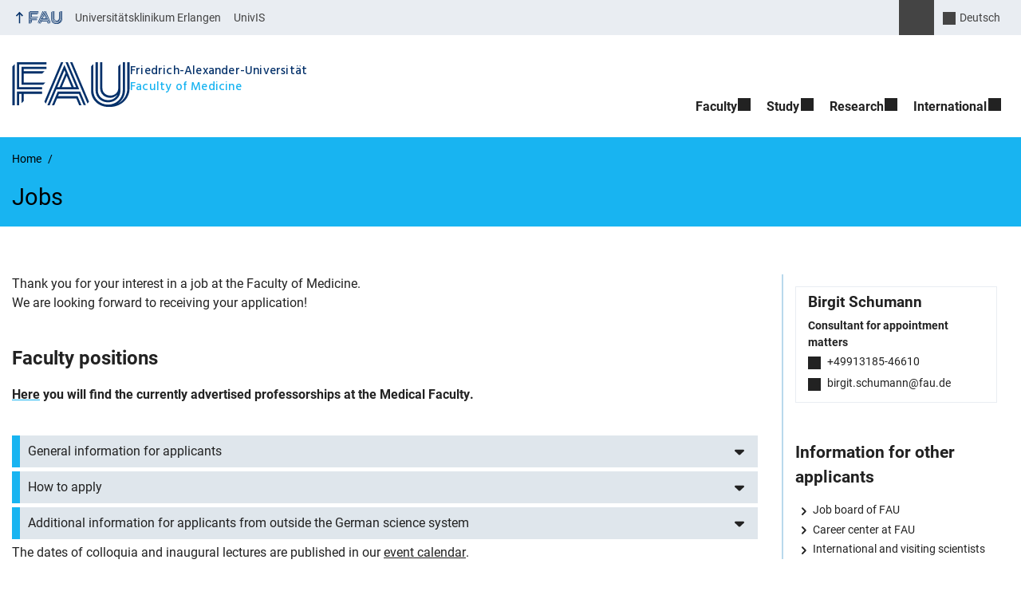

--- FILE ---
content_type: text/html; charset=UTF-8
request_url: https://www.med.fau.eu/jobs-2/
body_size: 16359
content:
<!DOCTYPE html>
<html class="no-js" lang="en-GB">
	<head>
		<meta charset="UTF-8">
		<meta name="viewport" content="width=device-width, initial-scale=1.0">
		<title>Jobs - Faculty of Medicine</title>
			<style>img:is([sizes="auto" i], [sizes^="auto," i]) { contain-intrinsic-size: 3000px 1500px }</style>
			<meta name="google-site-verification" content="q2pENMvmFNNg8A4s7SHEojpVvOihvHD8OXL35N9_3To">
		<link rel="alternate" type="application/rss+xml" title="Faculty of Medicine - RSS 2.0 Feed" href="https://www.med.fau.eu/feed/">
		
		<!-- The SEO Framework by Sybre Waaijer -->
		<meta name="robots" content="max-snippet:-1,max-image-preview:large,max-video-preview:-1" />
		<link rel="canonical" href="https://www.med.fau.eu/jobs-2/" />
		<meta name="description" content="Thank you for your interest in a job at the Faculty of Medicine. We are looking forward to receiving your application! Here you will find the currently…" />
		<meta property="og:type" content="website" />
		<meta property="og:locale" content="en_GB" />
		<meta property="og:site_name" content="Faculty of Medicine" />
		<meta property="og:title" content="Jobs" />
		<meta property="og:description" content="Thank you for your interest in a job at the Faculty of Medicine. We are looking forward to receiving your application! Here you will find the currently advertised professorships at the Medical Faculty." />
		<meta property="og:url" content="https://www.med.fau.eu/jobs-2/" />
		<meta property="og:image" content="https://www.med.fau.eu/files/2022/02/cropped-vorlage-20211203.png" />
		<meta property="og:image:width" content="512" />
		<meta property="og:image:height" content="512" />
		<meta name="twitter:card" content="summary_large_image" />
		<meta name="twitter:title" content="Jobs" />
		<meta name="twitter:description" content="Thank you for your interest in a job at the Faculty of Medicine. We are looking forward to receiving your application! Here you will find the currently advertised professorships at the Medical Faculty." />
		<meta name="twitter:image" content="https://www.med.fau.eu/files/2022/02/cropped-vorlage-20211203.png" />
		<script type="application/ld+json">{"@context":"https://schema.org","@graph":[{"@type":"WebSite","@id":"https://www.med.fau.eu/#/schema/WebSite","url":"https://www.med.fau.eu/","name":"Faculty of Medicine","description":"www.med.fau.eu","inLanguage":"en-GB","potentialAction":{"@type":"SearchAction","target":{"@type":"EntryPoint","urlTemplate":"https://www.med.fau.eu/search/{search_term_string}/"},"query-input":"required name=search_term_string"},"publisher":{"@type":"Organization","@id":"https://www.med.fau.eu/#/schema/Organization","name":"Faculty of Medicine","url":"https://www.med.fau.eu/","logo":{"@type":"ImageObject","url":"https://www.med.fau.eu/files/2022/02/cropped-vorlage-20211203.png","contentUrl":"https://www.med.fau.eu/files/2022/02/cropped-vorlage-20211203.png","width":512,"height":512}}},{"@type":"WebPage","@id":"https://www.med.fau.eu/jobs-2/","url":"https://www.med.fau.eu/jobs-2/","name":"Jobs - Faculty of Medicine","description":"Thank you for your interest in a job at the Faculty of Medicine. We are looking forward to receiving your application! Here you will find the currently…","inLanguage":"en-GB","isPartOf":{"@id":"https://www.med.fau.eu/#/schema/WebSite"},"breadcrumb":{"@type":"BreadcrumbList","@id":"https://www.med.fau.eu/#/schema/BreadcrumbList","itemListElement":[{"@type":"ListItem","position":1,"item":"https://www.med.fau.eu/","name":"Faculty of Medicine"},{"@type":"ListItem","position":2,"name":"Jobs"}]},"potentialAction":{"@type":"ReadAction","target":"https://www.med.fau.eu/jobs-2/"}}]}</script>
		<!-- / The SEO Framework by Sybre Waaijer | 32.22ms meta | 13.96ms boot -->
		
		<link rel="alternate" type="application/rss+xml" title="Faculty of Medicine &raquo; Feed" href="https://www.med.fau.eu/feed/" />
		<link rel='stylesheet' id='wp-block-library-css' href='https://www.med.fau.eu/wp-includes/css/dist/block-library/style.min.css?ver=6.8.3' media='all' />
		<style id='global-styles-inline-css' type='text/css'>
		:root{--wp--preset--aspect-ratio--square: 1;--wp--preset--aspect-ratio--4-3: 4/3;--wp--preset--aspect-ratio--3-4: 3/4;--wp--preset--aspect-ratio--3-2: 3/2;--wp--preset--aspect-ratio--2-3: 2/3;--wp--preset--aspect-ratio--16-9: 16/9;--wp--preset--aspect-ratio--9-16: 9/16;--wp--preset--color--black: var(--color-black, #000);--wp--preset--color--cyan-bluish-gray: #abb8c3;--wp--preset--color--white: #ffffff;--wp--preset--color--pale-pink: #f78da7;--wp--preset--color--vivid-red: #cf2e2e;--wp--preset--color--luminous-vivid-orange: #ff6900;--wp--preset--color--luminous-vivid-amber: #fcb900;--wp--preset--color--light-green-cyan: #7bdcb5;--wp--preset--color--vivid-green-cyan: #00d084;--wp--preset--color--pale-cyan-blue: #8ed1fc;--wp--preset--color--vivid-cyan-blue: #0693e3;--wp--preset--color--vivid-purple: #9b51e0;--wp--preset--color--base: var(--color-Text, #222);--wp--preset--color--contrast: var(--color-white, #fff);--wp--preset--color--primary: var(--color-primary-basis, #04316A);--wp--preset--color--dunkler: var(--color-primary-dunkler, #004A9F);--wp--preset--color--heller: var(--color-primary-ci-hell2, #CED9E7);--wp--preset--color--fau: var(--color-branding-zentral, #04316a);--wp--preset--color--phil: var(--color-branding-phil, #fdb735);--wp--preset--color--rw: var(--color-branding-rw, #c50f3c);--wp--preset--color--med: var(--color-branding-med, #18b4f1);--wp--preset--color--nat: var(--color-branding-nat, #7bb725);--wp--preset--color--tf: var(--color-branding-tf, #8C9FB1);--wp--preset--gradient--vivid-cyan-blue-to-vivid-purple: linear-gradient(135deg,rgba(6,147,227,1) 0%,rgb(155,81,224) 100%);--wp--preset--gradient--light-green-cyan-to-vivid-green-cyan: linear-gradient(135deg,rgb(122,220,180) 0%,rgb(0,208,130) 100%);--wp--preset--gradient--luminous-vivid-amber-to-luminous-vivid-orange: linear-gradient(135deg,rgba(252,185,0,1) 0%,rgba(255,105,0,1) 100%);--wp--preset--gradient--luminous-vivid-orange-to-vivid-red: linear-gradient(135deg,rgba(255,105,0,1) 0%,rgb(207,46,46) 100%);--wp--preset--gradient--very-light-gray-to-cyan-bluish-gray: linear-gradient(135deg,rgb(238,238,238) 0%,rgb(169,184,195) 100%);--wp--preset--gradient--cool-to-warm-spectrum: linear-gradient(135deg,rgb(74,234,220) 0%,rgb(151,120,209) 20%,rgb(207,42,186) 40%,rgb(238,44,130) 60%,rgb(251,105,98) 80%,rgb(254,248,76) 100%);--wp--preset--gradient--blush-light-purple: linear-gradient(135deg,rgb(255,206,236) 0%,rgb(152,150,240) 100%);--wp--preset--gradient--blush-bordeaux: linear-gradient(135deg,rgb(254,205,165) 0%,rgb(254,45,45) 50%,rgb(107,0,62) 100%);--wp--preset--gradient--luminous-dusk: linear-gradient(135deg,rgb(255,203,112) 0%,rgb(199,81,192) 50%,rgb(65,88,208) 100%);--wp--preset--gradient--pale-ocean: linear-gradient(135deg,rgb(255,245,203) 0%,rgb(182,227,212) 50%,rgb(51,167,181) 100%);--wp--preset--gradient--electric-grass: linear-gradient(135deg,rgb(202,248,128) 0%,rgb(113,206,126) 100%);--wp--preset--gradient--midnight: linear-gradient(135deg,rgb(2,3,129) 0%,rgb(40,116,252) 100%);--wp--preset--font-size--small: 13px;--wp--preset--font-size--medium: 20px;--wp--preset--font-size--large: 36px;--wp--preset--font-size--x-large: 42px;--wp--preset--spacing--20: 0.44rem;--wp--preset--spacing--30: 0.67rem;--wp--preset--spacing--40: 1rem;--wp--preset--spacing--50: 1.5rem;--wp--preset--spacing--60: 2.25rem;--wp--preset--spacing--70: 3.38rem;--wp--preset--spacing--80: 5.06rem;--wp--preset--shadow--natural: 6px 6px 9px rgba(0, 0, 0, 0.2);--wp--preset--shadow--deep: 12px 12px 50px rgba(0, 0, 0, 0.4);--wp--preset--shadow--sharp: 6px 6px 0px rgba(0, 0, 0, 0.2);--wp--preset--shadow--outlined: 6px 6px 0px -3px rgba(255, 255, 255, 1), 6px 6px rgba(0, 0, 0, 1);--wp--preset--shadow--crisp: 6px 6px 0px rgba(0, 0, 0, 1);}.wp-block-pullquote{--wp--preset--color--white: var(--color-white, #fff);--wp--preset--color--fau: var(--color-branding-zentral, #04316a);--wp--preset--color--phil: var(--color-branding-phil, #fdb735);--wp--preset--color--phil-dunkler: var(--color-phil-dunkler, #e87722);--wp--preset--color--rw: var(--color-branding-rw, #c50f3c);--wp--preset--color--rw-dunkler: var(--color-rw-dunkler, #971B2F);--wp--preset--color--med: var(--color-branding-med, #18b4f1);--wp--preset--color--med-dunkler: var(--color-med-dunkler, #005287);--wp--preset--color--nat: var(--color-branding-nat, #7bb725);--wp--preset--color--nat-dunkler: var(--color-nat-dunkler, #266141);--wp--preset--color--tf: var(--color-branding-tf, #8C9FB1);--wp--preset--color--tf-dunkler: var(--color-tf-dunkler, #2F586E);--wp--preset--font-size--base: 1rem;--wp--preset--font-size--medium: 1.5rem;--wp--preset--font-size--large: 2rem;--wp--preset--font-size--x-large: 3rem;}p{--wp--preset--color--base: var(--color-Text, #222);--wp--preset--color--contrast: var(--color-white, #fff);}.wp-block-group{--wp--preset--color--base: var(--color-Text,#222);--wp--preset--color--contrast: var(--color-MainBackground,#fff);--wp--preset--color--default: #e9edf2;--wp--preset--color--success: #dff0d8;--wp--preset--color--info: #d9edf7;--wp--preset--color--warning: #fcf8e3;--wp--preset--color--danger: #f2dede;--wp--preset--color--fau: var(--color-branding-zentral, #04316a);--wp--preset--color--phil: var(--color-branding-phil, #fdb735);--wp--preset--color--phil-dunkler: var(--color-phil-dunkler, #e87722);--wp--preset--color--rw: var(--color-branding-rw, #c50f3c);--wp--preset--color--rw-dunkler: var(--color-rw-dunkler, #971B2F);--wp--preset--color--med: var(--color-branding-med, #18b4f1);--wp--preset--color--med-dunkler: var(--color-med-dunkler, #005287);--wp--preset--color--nat: var(--color-branding-nat, #7bb725);--wp--preset--color--nat-dunkler: var(--color-nat-dunkler, #266141);--wp--preset--color--tf: var(--color-branding-tf, #8C9FB1);--wp--preset--color--tf-dunkler: var(--color-tf-dunkler, #2F586E);}.wp-block-column{--wp--preset--color--base: var(--color-Text,#222);--wp--preset--color--contrast: var(--color-MainBackground,#fff);--wp--preset--color--default: #e9edf2;--wp--preset--color--success: #dff0d8;--wp--preset--color--info: #d9edf7;--wp--preset--color--warning: #fcf8e3;--wp--preset--color--danger: #f2dede;--wp--preset--color--fau: var(--color-branding-zentral, #04316a);--wp--preset--color--phil: var(--color-branding-phil, #fdb735);--wp--preset--color--phil-dunkler: var(--color-phil-dunkler, #e87722);--wp--preset--color--rw: var(--color-branding-rw, #c50f3c);--wp--preset--color--rw-dunkler: var(--color-rw-dunkler, #971B2F);--wp--preset--color--med: var(--color-branding-med, #18b4f1);--wp--preset--color--med-dunkler: var(--color-med-dunkler, #005287);--wp--preset--color--nat: var(--color-branding-nat, #7bb725);--wp--preset--color--nat-dunkler: var(--color-nat-dunkler, #266141);--wp--preset--color--tf: var(--color-branding-tf, #8C9FB1);--wp--preset--color--tf-dunkler: var(--color-tf-dunkler, #2F586E);}.wp-block-cover{--wp--preset--color--black: var(--color-black, #000);--wp--preset--color--contrast: var(--color-white, #fff);--wp--preset--color--fau: var(--color-branding-zentral, #04316a);--wp--preset--color--phil: var(--color-branding-phil, #fdb735);--wp--preset--color--phil-dunkler: var(--color-phil-dunkler, #e87722);--wp--preset--color--rw: var(--color-branding-rw, #c50f3c);--wp--preset--color--rw-dunkler: var(--color-rw-dunkler, #971B2F);--wp--preset--color--med: var(--color-branding-med, #18b4f1);--wp--preset--color--med-dunkler: var(--color-med-dunkler, #005287);--wp--preset--color--nat: var(--color-branding-nat, #7bb725);--wp--preset--color--nat-dunkler: var(--color-nat-dunkler, #266141);--wp--preset--color--tf: var(--color-branding-tf, #8C9FB1);--wp--preset--color--tf-dunkler: var(--color-tf-dunkler, #2F586E);}.wp-block-heading{--wp--preset--color--base: var(--color-Text, #222);--wp--preset--color--contrast: var(--color-white, #fff);}:root { --wp--style--global--content-size: 1400px;--wp--style--global--wide-size: 1400px; }:where(body) { margin: 0; }.wp-site-blocks > .alignleft { float: left; margin-right: 2em; }.wp-site-blocks > .alignright { float: right; margin-left: 2em; }.wp-site-blocks > .aligncenter { justify-content: center; margin-left: auto; margin-right: auto; }:where(.is-layout-flex){gap: 0.5em;}:where(.is-layout-grid){gap: 0.5em;}.is-layout-flow > .alignleft{float: left;margin-inline-start: 0;margin-inline-end: 2em;}.is-layout-flow > .alignright{float: right;margin-inline-start: 2em;margin-inline-end: 0;}.is-layout-flow > .aligncenter{margin-left: auto !important;margin-right: auto !important;}.is-layout-constrained > .alignleft{float: left;margin-inline-start: 0;margin-inline-end: 2em;}.is-layout-constrained > .alignright{float: right;margin-inline-start: 2em;margin-inline-end: 0;}.is-layout-constrained > .aligncenter{margin-left: auto !important;margin-right: auto !important;}.is-layout-constrained > :where(:not(.alignleft):not(.alignright):not(.alignfull)){max-width: var(--wp--style--global--content-size);margin-left: auto !important;margin-right: auto !important;}.is-layout-constrained > .alignwide{max-width: var(--wp--style--global--wide-size);}body .is-layout-flex{display: flex;}.is-layout-flex{flex-wrap: wrap;align-items: center;}.is-layout-flex > :is(*, div){margin: 0;}body .is-layout-grid{display: grid;}.is-layout-grid > :is(*, div){margin: 0;}body{padding-top: 0px;padding-right: 0px;padding-bottom: 0px;padding-left: 0px;}a:where(:not(.wp-element-button)){text-decoration: underline;}:root :where(.wp-element-button, .wp-block-button__link){background-color: #32373c;border-width: 0;color: #fff;font-family: inherit;font-size: inherit;line-height: inherit;padding: calc(0.667em + 2px) calc(1.333em + 2px);text-decoration: none;}.has-black-color{color: var(--wp--preset--color--black) !important;}.has-cyan-bluish-gray-color{color: var(--wp--preset--color--cyan-bluish-gray) !important;}.has-white-color{color: var(--wp--preset--color--white) !important;}.has-pale-pink-color{color: var(--wp--preset--color--pale-pink) !important;}.has-vivid-red-color{color: var(--wp--preset--color--vivid-red) !important;}.has-luminous-vivid-orange-color{color: var(--wp--preset--color--luminous-vivid-orange) !important;}.has-luminous-vivid-amber-color{color: var(--wp--preset--color--luminous-vivid-amber) !important;}.has-light-green-cyan-color{color: var(--wp--preset--color--light-green-cyan) !important;}.has-vivid-green-cyan-color{color: var(--wp--preset--color--vivid-green-cyan) !important;}.has-pale-cyan-blue-color{color: var(--wp--preset--color--pale-cyan-blue) !important;}.has-vivid-cyan-blue-color{color: var(--wp--preset--color--vivid-cyan-blue) !important;}.has-vivid-purple-color{color: var(--wp--preset--color--vivid-purple) !important;}.has-base-color{color: var(--wp--preset--color--base) !important;}.has-contrast-color{color: var(--wp--preset--color--contrast) !important;}.has-primary-color{color: var(--wp--preset--color--primary) !important;}.has-dunkler-color{color: var(--wp--preset--color--dunkler) !important;}.has-heller-color{color: var(--wp--preset--color--heller) !important;}.has-fau-color{color: var(--wp--preset--color--fau) !important;}.has-phil-color{color: var(--wp--preset--color--phil) !important;}.has-rw-color{color: var(--wp--preset--color--rw) !important;}.has-med-color{color: var(--wp--preset--color--med) !important;}.has-nat-color{color: var(--wp--preset--color--nat) !important;}.has-tf-color{color: var(--wp--preset--color--tf) !important;}.has-black-background-color{background-color: var(--wp--preset--color--black) !important;}.has-cyan-bluish-gray-background-color{background-color: var(--wp--preset--color--cyan-bluish-gray) !important;}.has-white-background-color{background-color: var(--wp--preset--color--white) !important;}.has-pale-pink-background-color{background-color: var(--wp--preset--color--pale-pink) !important;}.has-vivid-red-background-color{background-color: var(--wp--preset--color--vivid-red) !important;}.has-luminous-vivid-orange-background-color{background-color: var(--wp--preset--color--luminous-vivid-orange) !important;}.has-luminous-vivid-amber-background-color{background-color: var(--wp--preset--color--luminous-vivid-amber) !important;}.has-light-green-cyan-background-color{background-color: var(--wp--preset--color--light-green-cyan) !important;}.has-vivid-green-cyan-background-color{background-color: var(--wp--preset--color--vivid-green-cyan) !important;}.has-pale-cyan-blue-background-color{background-color: var(--wp--preset--color--pale-cyan-blue) !important;}.has-vivid-cyan-blue-background-color{background-color: var(--wp--preset--color--vivid-cyan-blue) !important;}.has-vivid-purple-background-color{background-color: var(--wp--preset--color--vivid-purple) !important;}.has-base-background-color{background-color: var(--wp--preset--color--base) !important;}.has-contrast-background-color{background-color: var(--wp--preset--color--contrast) !important;}.has-primary-background-color{background-color: var(--wp--preset--color--primary) !important;}.has-dunkler-background-color{background-color: var(--wp--preset--color--dunkler) !important;}.has-heller-background-color{background-color: var(--wp--preset--color--heller) !important;}.has-fau-background-color{background-color: var(--wp--preset--color--fau) !important;}.has-phil-background-color{background-color: var(--wp--preset--color--phil) !important;}.has-rw-background-color{background-color: var(--wp--preset--color--rw) !important;}.has-med-background-color{background-color: var(--wp--preset--color--med) !important;}.has-nat-background-color{background-color: var(--wp--preset--color--nat) !important;}.has-tf-background-color{background-color: var(--wp--preset--color--tf) !important;}.has-black-border-color{border-color: var(--wp--preset--color--black) !important;}.has-cyan-bluish-gray-border-color{border-color: var(--wp--preset--color--cyan-bluish-gray) !important;}.has-white-border-color{border-color: var(--wp--preset--color--white) !important;}.has-pale-pink-border-color{border-color: var(--wp--preset--color--pale-pink) !important;}.has-vivid-red-border-color{border-color: var(--wp--preset--color--vivid-red) !important;}.has-luminous-vivid-orange-border-color{border-color: var(--wp--preset--color--luminous-vivid-orange) !important;}.has-luminous-vivid-amber-border-color{border-color: var(--wp--preset--color--luminous-vivid-amber) !important;}.has-light-green-cyan-border-color{border-color: var(--wp--preset--color--light-green-cyan) !important;}.has-vivid-green-cyan-border-color{border-color: var(--wp--preset--color--vivid-green-cyan) !important;}.has-pale-cyan-blue-border-color{border-color: var(--wp--preset--color--pale-cyan-blue) !important;}.has-vivid-cyan-blue-border-color{border-color: var(--wp--preset--color--vivid-cyan-blue) !important;}.has-vivid-purple-border-color{border-color: var(--wp--preset--color--vivid-purple) !important;}.has-base-border-color{border-color: var(--wp--preset--color--base) !important;}.has-contrast-border-color{border-color: var(--wp--preset--color--contrast) !important;}.has-primary-border-color{border-color: var(--wp--preset--color--primary) !important;}.has-dunkler-border-color{border-color: var(--wp--preset--color--dunkler) !important;}.has-heller-border-color{border-color: var(--wp--preset--color--heller) !important;}.has-fau-border-color{border-color: var(--wp--preset--color--fau) !important;}.has-phil-border-color{border-color: var(--wp--preset--color--phil) !important;}.has-rw-border-color{border-color: var(--wp--preset--color--rw) !important;}.has-med-border-color{border-color: var(--wp--preset--color--med) !important;}.has-nat-border-color{border-color: var(--wp--preset--color--nat) !important;}.has-tf-border-color{border-color: var(--wp--preset--color--tf) !important;}.has-vivid-cyan-blue-to-vivid-purple-gradient-background{background: var(--wp--preset--gradient--vivid-cyan-blue-to-vivid-purple) !important;}.has-light-green-cyan-to-vivid-green-cyan-gradient-background{background: var(--wp--preset--gradient--light-green-cyan-to-vivid-green-cyan) !important;}.has-luminous-vivid-amber-to-luminous-vivid-orange-gradient-background{background: var(--wp--preset--gradient--luminous-vivid-amber-to-luminous-vivid-orange) !important;}.has-luminous-vivid-orange-to-vivid-red-gradient-background{background: var(--wp--preset--gradient--luminous-vivid-orange-to-vivid-red) !important;}.has-very-light-gray-to-cyan-bluish-gray-gradient-background{background: var(--wp--preset--gradient--very-light-gray-to-cyan-bluish-gray) !important;}.has-cool-to-warm-spectrum-gradient-background{background: var(--wp--preset--gradient--cool-to-warm-spectrum) !important;}.has-blush-light-purple-gradient-background{background: var(--wp--preset--gradient--blush-light-purple) !important;}.has-blush-bordeaux-gradient-background{background: var(--wp--preset--gradient--blush-bordeaux) !important;}.has-luminous-dusk-gradient-background{background: var(--wp--preset--gradient--luminous-dusk) !important;}.has-pale-ocean-gradient-background{background: var(--wp--preset--gradient--pale-ocean) !important;}.has-electric-grass-gradient-background{background: var(--wp--preset--gradient--electric-grass) !important;}.has-midnight-gradient-background{background: var(--wp--preset--gradient--midnight) !important;}.has-small-font-size{font-size: var(--wp--preset--font-size--small) !important;}.has-medium-font-size{font-size: var(--wp--preset--font-size--medium) !important;}.has-large-font-size{font-size: var(--wp--preset--font-size--large) !important;}.has-x-large-font-size{font-size: var(--wp--preset--font-size--x-large) !important;}.wp-block-pullquote.has-white-color{color: var(--wp--preset--color--white) !important;}.wp-block-pullquote.has-fau-color{color: var(--wp--preset--color--fau) !important;}.wp-block-pullquote.has-phil-color{color: var(--wp--preset--color--phil) !important;}.wp-block-pullquote.has-phil-dunkler-color{color: var(--wp--preset--color--phil-dunkler) !important;}.wp-block-pullquote.has-rw-color{color: var(--wp--preset--color--rw) !important;}.wp-block-pullquote.has-rw-dunkler-color{color: var(--wp--preset--color--rw-dunkler) !important;}.wp-block-pullquote.has-med-color{color: var(--wp--preset--color--med) !important;}.wp-block-pullquote.has-med-dunkler-color{color: var(--wp--preset--color--med-dunkler) !important;}.wp-block-pullquote.has-nat-color{color: var(--wp--preset--color--nat) !important;}.wp-block-pullquote.has-nat-dunkler-color{color: var(--wp--preset--color--nat-dunkler) !important;}.wp-block-pullquote.has-tf-color{color: var(--wp--preset--color--tf) !important;}.wp-block-pullquote.has-tf-dunkler-color{color: var(--wp--preset--color--tf-dunkler) !important;}.wp-block-pullquote.has-white-background-color{background-color: var(--wp--preset--color--white) !important;}.wp-block-pullquote.has-fau-background-color{background-color: var(--wp--preset--color--fau) !important;}.wp-block-pullquote.has-phil-background-color{background-color: var(--wp--preset--color--phil) !important;}.wp-block-pullquote.has-phil-dunkler-background-color{background-color: var(--wp--preset--color--phil-dunkler) !important;}.wp-block-pullquote.has-rw-background-color{background-color: var(--wp--preset--color--rw) !important;}.wp-block-pullquote.has-rw-dunkler-background-color{background-color: var(--wp--preset--color--rw-dunkler) !important;}.wp-block-pullquote.has-med-background-color{background-color: var(--wp--preset--color--med) !important;}.wp-block-pullquote.has-med-dunkler-background-color{background-color: var(--wp--preset--color--med-dunkler) !important;}.wp-block-pullquote.has-nat-background-color{background-color: var(--wp--preset--color--nat) !important;}.wp-block-pullquote.has-nat-dunkler-background-color{background-color: var(--wp--preset--color--nat-dunkler) !important;}.wp-block-pullquote.has-tf-background-color{background-color: var(--wp--preset--color--tf) !important;}.wp-block-pullquote.has-tf-dunkler-background-color{background-color: var(--wp--preset--color--tf-dunkler) !important;}.wp-block-pullquote.has-white-border-color{border-color: var(--wp--preset--color--white) !important;}.wp-block-pullquote.has-fau-border-color{border-color: var(--wp--preset--color--fau) !important;}.wp-block-pullquote.has-phil-border-color{border-color: var(--wp--preset--color--phil) !important;}.wp-block-pullquote.has-phil-dunkler-border-color{border-color: var(--wp--preset--color--phil-dunkler) !important;}.wp-block-pullquote.has-rw-border-color{border-color: var(--wp--preset--color--rw) !important;}.wp-block-pullquote.has-rw-dunkler-border-color{border-color: var(--wp--preset--color--rw-dunkler) !important;}.wp-block-pullquote.has-med-border-color{border-color: var(--wp--preset--color--med) !important;}.wp-block-pullquote.has-med-dunkler-border-color{border-color: var(--wp--preset--color--med-dunkler) !important;}.wp-block-pullquote.has-nat-border-color{border-color: var(--wp--preset--color--nat) !important;}.wp-block-pullquote.has-nat-dunkler-border-color{border-color: var(--wp--preset--color--nat-dunkler) !important;}.wp-block-pullquote.has-tf-border-color{border-color: var(--wp--preset--color--tf) !important;}.wp-block-pullquote.has-tf-dunkler-border-color{border-color: var(--wp--preset--color--tf-dunkler) !important;}.wp-block-pullquote.has-base-font-size{font-size: var(--wp--preset--font-size--base) !important;}.wp-block-pullquote.has-medium-font-size{font-size: var(--wp--preset--font-size--medium) !important;}.wp-block-pullquote.has-large-font-size{font-size: var(--wp--preset--font-size--large) !important;}.wp-block-pullquote.has-x-large-font-size{font-size: var(--wp--preset--font-size--x-large) !important;}p.has-base-color{color: var(--wp--preset--color--base) !important;}p.has-contrast-color{color: var(--wp--preset--color--contrast) !important;}p.has-base-background-color{background-color: var(--wp--preset--color--base) !important;}p.has-contrast-background-color{background-color: var(--wp--preset--color--contrast) !important;}p.has-base-border-color{border-color: var(--wp--preset--color--base) !important;}p.has-contrast-border-color{border-color: var(--wp--preset--color--contrast) !important;}.wp-block-group.has-base-color{color: var(--wp--preset--color--base) !important;}.wp-block-group.has-contrast-color{color: var(--wp--preset--color--contrast) !important;}.wp-block-group.has-default-color{color: var(--wp--preset--color--default) !important;}.wp-block-group.has-success-color{color: var(--wp--preset--color--success) !important;}.wp-block-group.has-info-color{color: var(--wp--preset--color--info) !important;}.wp-block-group.has-warning-color{color: var(--wp--preset--color--warning) !important;}.wp-block-group.has-danger-color{color: var(--wp--preset--color--danger) !important;}.wp-block-group.has-fau-color{color: var(--wp--preset--color--fau) !important;}.wp-block-group.has-phil-color{color: var(--wp--preset--color--phil) !important;}.wp-block-group.has-phil-dunkler-color{color: var(--wp--preset--color--phil-dunkler) !important;}.wp-block-group.has-rw-color{color: var(--wp--preset--color--rw) !important;}.wp-block-group.has-rw-dunkler-color{color: var(--wp--preset--color--rw-dunkler) !important;}.wp-block-group.has-med-color{color: var(--wp--preset--color--med) !important;}.wp-block-group.has-med-dunkler-color{color: var(--wp--preset--color--med-dunkler) !important;}.wp-block-group.has-nat-color{color: var(--wp--preset--color--nat) !important;}.wp-block-group.has-nat-dunkler-color{color: var(--wp--preset--color--nat-dunkler) !important;}.wp-block-group.has-tf-color{color: var(--wp--preset--color--tf) !important;}.wp-block-group.has-tf-dunkler-color{color: var(--wp--preset--color--tf-dunkler) !important;}.wp-block-group.has-base-background-color{background-color: var(--wp--preset--color--base) !important;}.wp-block-group.has-contrast-background-color{background-color: var(--wp--preset--color--contrast) !important;}.wp-block-group.has-default-background-color{background-color: var(--wp--preset--color--default) !important;}.wp-block-group.has-success-background-color{background-color: var(--wp--preset--color--success) !important;}.wp-block-group.has-info-background-color{background-color: var(--wp--preset--color--info) !important;}.wp-block-group.has-warning-background-color{background-color: var(--wp--preset--color--warning) !important;}.wp-block-group.has-danger-background-color{background-color: var(--wp--preset--color--danger) !important;}.wp-block-group.has-fau-background-color{background-color: var(--wp--preset--color--fau) !important;}.wp-block-group.has-phil-background-color{background-color: var(--wp--preset--color--phil) !important;}.wp-block-group.has-phil-dunkler-background-color{background-color: var(--wp--preset--color--phil-dunkler) !important;}.wp-block-group.has-rw-background-color{background-color: var(--wp--preset--color--rw) !important;}.wp-block-group.has-rw-dunkler-background-color{background-color: var(--wp--preset--color--rw-dunkler) !important;}.wp-block-group.has-med-background-color{background-color: var(--wp--preset--color--med) !important;}.wp-block-group.has-med-dunkler-background-color{background-color: var(--wp--preset--color--med-dunkler) !important;}.wp-block-group.has-nat-background-color{background-color: var(--wp--preset--color--nat) !important;}.wp-block-group.has-nat-dunkler-background-color{background-color: var(--wp--preset--color--nat-dunkler) !important;}.wp-block-group.has-tf-background-color{background-color: var(--wp--preset--color--tf) !important;}.wp-block-group.has-tf-dunkler-background-color{background-color: var(--wp--preset--color--tf-dunkler) !important;}.wp-block-group.has-base-border-color{border-color: var(--wp--preset--color--base) !important;}.wp-block-group.has-contrast-border-color{border-color: var(--wp--preset--color--contrast) !important;}.wp-block-group.has-default-border-color{border-color: var(--wp--preset--color--default) !important;}.wp-block-group.has-success-border-color{border-color: var(--wp--preset--color--success) !important;}.wp-block-group.has-info-border-color{border-color: var(--wp--preset--color--info) !important;}.wp-block-group.has-warning-border-color{border-color: var(--wp--preset--color--warning) !important;}.wp-block-group.has-danger-border-color{border-color: var(--wp--preset--color--danger) !important;}.wp-block-group.has-fau-border-color{border-color: var(--wp--preset--color--fau) !important;}.wp-block-group.has-phil-border-color{border-color: var(--wp--preset--color--phil) !important;}.wp-block-group.has-phil-dunkler-border-color{border-color: var(--wp--preset--color--phil-dunkler) !important;}.wp-block-group.has-rw-border-color{border-color: var(--wp--preset--color--rw) !important;}.wp-block-group.has-rw-dunkler-border-color{border-color: var(--wp--preset--color--rw-dunkler) !important;}.wp-block-group.has-med-border-color{border-color: var(--wp--preset--color--med) !important;}.wp-block-group.has-med-dunkler-border-color{border-color: var(--wp--preset--color--med-dunkler) !important;}.wp-block-group.has-nat-border-color{border-color: var(--wp--preset--color--nat) !important;}.wp-block-group.has-nat-dunkler-border-color{border-color: var(--wp--preset--color--nat-dunkler) !important;}.wp-block-group.has-tf-border-color{border-color: var(--wp--preset--color--tf) !important;}.wp-block-group.has-tf-dunkler-border-color{border-color: var(--wp--preset--color--tf-dunkler) !important;}.wp-block-column.has-base-color{color: var(--wp--preset--color--base) !important;}.wp-block-column.has-contrast-color{color: var(--wp--preset--color--contrast) !important;}.wp-block-column.has-default-color{color: var(--wp--preset--color--default) !important;}.wp-block-column.has-success-color{color: var(--wp--preset--color--success) !important;}.wp-block-column.has-info-color{color: var(--wp--preset--color--info) !important;}.wp-block-column.has-warning-color{color: var(--wp--preset--color--warning) !important;}.wp-block-column.has-danger-color{color: var(--wp--preset--color--danger) !important;}.wp-block-column.has-fau-color{color: var(--wp--preset--color--fau) !important;}.wp-block-column.has-phil-color{color: var(--wp--preset--color--phil) !important;}.wp-block-column.has-phil-dunkler-color{color: var(--wp--preset--color--phil-dunkler) !important;}.wp-block-column.has-rw-color{color: var(--wp--preset--color--rw) !important;}.wp-block-column.has-rw-dunkler-color{color: var(--wp--preset--color--rw-dunkler) !important;}.wp-block-column.has-med-color{color: var(--wp--preset--color--med) !important;}.wp-block-column.has-med-dunkler-color{color: var(--wp--preset--color--med-dunkler) !important;}.wp-block-column.has-nat-color{color: var(--wp--preset--color--nat) !important;}.wp-block-column.has-nat-dunkler-color{color: var(--wp--preset--color--nat-dunkler) !important;}.wp-block-column.has-tf-color{color: var(--wp--preset--color--tf) !important;}.wp-block-column.has-tf-dunkler-color{color: var(--wp--preset--color--tf-dunkler) !important;}.wp-block-column.has-base-background-color{background-color: var(--wp--preset--color--base) !important;}.wp-block-column.has-contrast-background-color{background-color: var(--wp--preset--color--contrast) !important;}.wp-block-column.has-default-background-color{background-color: var(--wp--preset--color--default) !important;}.wp-block-column.has-success-background-color{background-color: var(--wp--preset--color--success) !important;}.wp-block-column.has-info-background-color{background-color: var(--wp--preset--color--info) !important;}.wp-block-column.has-warning-background-color{background-color: var(--wp--preset--color--warning) !important;}.wp-block-column.has-danger-background-color{background-color: var(--wp--preset--color--danger) !important;}.wp-block-column.has-fau-background-color{background-color: var(--wp--preset--color--fau) !important;}.wp-block-column.has-phil-background-color{background-color: var(--wp--preset--color--phil) !important;}.wp-block-column.has-phil-dunkler-background-color{background-color: var(--wp--preset--color--phil-dunkler) !important;}.wp-block-column.has-rw-background-color{background-color: var(--wp--preset--color--rw) !important;}.wp-block-column.has-rw-dunkler-background-color{background-color: var(--wp--preset--color--rw-dunkler) !important;}.wp-block-column.has-med-background-color{background-color: var(--wp--preset--color--med) !important;}.wp-block-column.has-med-dunkler-background-color{background-color: var(--wp--preset--color--med-dunkler) !important;}.wp-block-column.has-nat-background-color{background-color: var(--wp--preset--color--nat) !important;}.wp-block-column.has-nat-dunkler-background-color{background-color: var(--wp--preset--color--nat-dunkler) !important;}.wp-block-column.has-tf-background-color{background-color: var(--wp--preset--color--tf) !important;}.wp-block-column.has-tf-dunkler-background-color{background-color: var(--wp--preset--color--tf-dunkler) !important;}.wp-block-column.has-base-border-color{border-color: var(--wp--preset--color--base) !important;}.wp-block-column.has-contrast-border-color{border-color: var(--wp--preset--color--contrast) !important;}.wp-block-column.has-default-border-color{border-color: var(--wp--preset--color--default) !important;}.wp-block-column.has-success-border-color{border-color: var(--wp--preset--color--success) !important;}.wp-block-column.has-info-border-color{border-color: var(--wp--preset--color--info) !important;}.wp-block-column.has-warning-border-color{border-color: var(--wp--preset--color--warning) !important;}.wp-block-column.has-danger-border-color{border-color: var(--wp--preset--color--danger) !important;}.wp-block-column.has-fau-border-color{border-color: var(--wp--preset--color--fau) !important;}.wp-block-column.has-phil-border-color{border-color: var(--wp--preset--color--phil) !important;}.wp-block-column.has-phil-dunkler-border-color{border-color: var(--wp--preset--color--phil-dunkler) !important;}.wp-block-column.has-rw-border-color{border-color: var(--wp--preset--color--rw) !important;}.wp-block-column.has-rw-dunkler-border-color{border-color: var(--wp--preset--color--rw-dunkler) !important;}.wp-block-column.has-med-border-color{border-color: var(--wp--preset--color--med) !important;}.wp-block-column.has-med-dunkler-border-color{border-color: var(--wp--preset--color--med-dunkler) !important;}.wp-block-column.has-nat-border-color{border-color: var(--wp--preset--color--nat) !important;}.wp-block-column.has-nat-dunkler-border-color{border-color: var(--wp--preset--color--nat-dunkler) !important;}.wp-block-column.has-tf-border-color{border-color: var(--wp--preset--color--tf) !important;}.wp-block-column.has-tf-dunkler-border-color{border-color: var(--wp--preset--color--tf-dunkler) !important;}.wp-block-cover.has-black-color{color: var(--wp--preset--color--black) !important;}.wp-block-cover.has-contrast-color{color: var(--wp--preset--color--contrast) !important;}.wp-block-cover.has-fau-color{color: var(--wp--preset--color--fau) !important;}.wp-block-cover.has-phil-color{color: var(--wp--preset--color--phil) !important;}.wp-block-cover.has-phil-dunkler-color{color: var(--wp--preset--color--phil-dunkler) !important;}.wp-block-cover.has-rw-color{color: var(--wp--preset--color--rw) !important;}.wp-block-cover.has-rw-dunkler-color{color: var(--wp--preset--color--rw-dunkler) !important;}.wp-block-cover.has-med-color{color: var(--wp--preset--color--med) !important;}.wp-block-cover.has-med-dunkler-color{color: var(--wp--preset--color--med-dunkler) !important;}.wp-block-cover.has-nat-color{color: var(--wp--preset--color--nat) !important;}.wp-block-cover.has-nat-dunkler-color{color: var(--wp--preset--color--nat-dunkler) !important;}.wp-block-cover.has-tf-color{color: var(--wp--preset--color--tf) !important;}.wp-block-cover.has-tf-dunkler-color{color: var(--wp--preset--color--tf-dunkler) !important;}.wp-block-cover.has-black-background-color{background-color: var(--wp--preset--color--black) !important;}.wp-block-cover.has-contrast-background-color{background-color: var(--wp--preset--color--contrast) !important;}.wp-block-cover.has-fau-background-color{background-color: var(--wp--preset--color--fau) !important;}.wp-block-cover.has-phil-background-color{background-color: var(--wp--preset--color--phil) !important;}.wp-block-cover.has-phil-dunkler-background-color{background-color: var(--wp--preset--color--phil-dunkler) !important;}.wp-block-cover.has-rw-background-color{background-color: var(--wp--preset--color--rw) !important;}.wp-block-cover.has-rw-dunkler-background-color{background-color: var(--wp--preset--color--rw-dunkler) !important;}.wp-block-cover.has-med-background-color{background-color: var(--wp--preset--color--med) !important;}.wp-block-cover.has-med-dunkler-background-color{background-color: var(--wp--preset--color--med-dunkler) !important;}.wp-block-cover.has-nat-background-color{background-color: var(--wp--preset--color--nat) !important;}.wp-block-cover.has-nat-dunkler-background-color{background-color: var(--wp--preset--color--nat-dunkler) !important;}.wp-block-cover.has-tf-background-color{background-color: var(--wp--preset--color--tf) !important;}.wp-block-cover.has-tf-dunkler-background-color{background-color: var(--wp--preset--color--tf-dunkler) !important;}.wp-block-cover.has-black-border-color{border-color: var(--wp--preset--color--black) !important;}.wp-block-cover.has-contrast-border-color{border-color: var(--wp--preset--color--contrast) !important;}.wp-block-cover.has-fau-border-color{border-color: var(--wp--preset--color--fau) !important;}.wp-block-cover.has-phil-border-color{border-color: var(--wp--preset--color--phil) !important;}.wp-block-cover.has-phil-dunkler-border-color{border-color: var(--wp--preset--color--phil-dunkler) !important;}.wp-block-cover.has-rw-border-color{border-color: var(--wp--preset--color--rw) !important;}.wp-block-cover.has-rw-dunkler-border-color{border-color: var(--wp--preset--color--rw-dunkler) !important;}.wp-block-cover.has-med-border-color{border-color: var(--wp--preset--color--med) !important;}.wp-block-cover.has-med-dunkler-border-color{border-color: var(--wp--preset--color--med-dunkler) !important;}.wp-block-cover.has-nat-border-color{border-color: var(--wp--preset--color--nat) !important;}.wp-block-cover.has-nat-dunkler-border-color{border-color: var(--wp--preset--color--nat-dunkler) !important;}.wp-block-cover.has-tf-border-color{border-color: var(--wp--preset--color--tf) !important;}.wp-block-cover.has-tf-dunkler-border-color{border-color: var(--wp--preset--color--tf-dunkler) !important;}.wp-block-heading.has-base-color{color: var(--wp--preset--color--base) !important;}.wp-block-heading.has-contrast-color{color: var(--wp--preset--color--contrast) !important;}.wp-block-heading.has-base-background-color{background-color: var(--wp--preset--color--base) !important;}.wp-block-heading.has-contrast-background-color{background-color: var(--wp--preset--color--contrast) !important;}.wp-block-heading.has-base-border-color{border-color: var(--wp--preset--color--base) !important;}.wp-block-heading.has-contrast-border-color{border-color: var(--wp--preset--color--contrast) !important;}
		:where(.wp-block-post-template.is-layout-flex){gap: 1.25em;}:where(.wp-block-post-template.is-layout-grid){gap: 1.25em;}
		:where(.wp-block-columns.is-layout-flex){gap: 2em;}:where(.wp-block-columns.is-layout-grid){gap: 2em;}
		:root :where(.wp-block-pullquote){font-size: 1.5em;line-height: 1.6;}
		</style>
		<link rel='stylesheet' id='rrze-univis-css' href='https://www.med.fau.eu/wp-content/plugins/rrze-univis/css/rrze-univis.css?ver=6.8.3' media='all' />
		<link rel='stylesheet' id='fau-style-css' href='https://www.med.fau.eu/wp-content/themes/FAU-Medfak/style.css?ver=2.6.36' media='all' />
		<link rel='stylesheet' id='fau-style-print-css' href='https://www.med.fau.eu/wp-content/themes/FAU-Medfak/print.css?ver=2.6.36' media='print' />
		<link rel='stylesheet' id='rrze-legal-cookie-css' href='https://www.med.fau.eu/wp-content/plugins/rrze-legal/build/banner.css?ver=2.8.9' media='all' />
		<script src="https://www.med.fau.eu/wp-includes/js/jquery/jquery.min.js?ver=3.7.1" id="jquery-core-js"></script>
		<script src="https://www.med.fau.eu/wp-includes/js/jquery/jquery-migrate.min.js?ver=3.4.1" id="jquery-migrate-js"></script>
		<script type="text/javascript" id="rrze-unvis-ajax-frontend-js-extra">
		/* <![CDATA[ */
		var univis_frontend_ajax = {"ajax_frontend_url":"https:\/\/www.med.fau.eu\/wp-admin\/admin-ajax.php","ics_nonce":"140069fa76"};
		/* ]]> */
		</script>
		<script src="https://www.med.fau.eu/wp-content/plugins/rrze-univis/src/js/rrze-univis-frontend.js" id="rrze-unvis-ajax-frontend-js"></script>
		<script type="text/javascript" id="rrze-siteimprove-analytics-js-extra">
		/* <![CDATA[ */
		var siteanalyze = {"code":"38998"};
		/* ]]> */
		</script>
		<script data-rrzelegal-script-blocker-js-handle="rrze-siteimprove-analytics" data-rrzelegal-script-blocker-id="siteimprove_analytics" data-rrzelegal-script-blocker-src="https://www.med.fau.eu/wp-content/plugins/rrze-siteimprove/build/analytics.js?ver=a83496a8c1187ba80c9e" id="rrze-siteimprove-analytics-js"></script>
		        <style type="text/css">
		            #wpadminbar #wp-admin-bar-wp-logo>.ab-item .ab-icon:before,
		            #wpadminbar .quicklinks li .blavatar:before {
		                content: "\f319";
		                top: 2px;
		            }
		        </style>
		<meta name="pageID" content="6625">
		<link rel="dns-prefetch" href="http://www.med.fau.eu" crossorigin>
		<link rel="dns-prefetch" href="https://fau.eu" crossorigin>
		<link rel="dns-prefetch" href="https://med.fau.eu" crossorigin>
		<link rel="icon" href="https://www.med.fau.eu/files/2022/02/cropped-vorlage-20211203-32x32.png" sizes="32x32" />
		<link rel="icon" href="https://www.med.fau.eu/files/2022/02/cropped-vorlage-20211203-192x192.png" sizes="192x192" />
		<link rel="apple-touch-icon" href="https://www.med.fau.eu/files/2022/02/cropped-vorlage-20211203-180x180.png" />
		<meta name="msapplication-TileImage" content="https://www.med.fau.eu/files/2022/02/cropped-vorlage-20211203-270x270.png" />
		<link rel="icon" href="https://www.med.fau.eu/files/2022/02/cropped-vorlage-20211203-150x150.png" sizes="64x64" />
		<link rel="icon" href="https://www.med.fau.eu/files/2022/02/cropped-vorlage-20211203-150x150.png" sizes="120x120" />
	</head>
	<body id="top" class="wp-singular page-template-default page page-id-6625 wp-theme-FAU-Medfak active-meta-widget page-sidebar with-sidebar faculty-med fau-theme fauorg-fakultaet fauorg-unterorg nologo slider-autoplay slider-fade blogroll-image-3-2 mainnav-forceclick mainnav-plainview blockeditor-enabled">		<div id="pagewrapper">
			<div id="headerwrapper">
				<nav id="skiplinks" aria-label="Jump links">
					<ul class="jumplinks">
						<li><a href="#maintop" tabindex="0">Skip navigation</a></li>
						<li><a href="#nav" tabindex="0">Skip to navigation</a></li>
						<li><a href="#footer" tabindex="0">Skip to the bottom</a></li>
					</ul>
				</nav>
				<div id="meta">
                    <div class="header-container">
                        <div class="header-row" id="meta-menu">
                            <div class="meta-links-container">
                                <a href="#meta-menu" class="meta-links-trigger meta-links-trigger-open">
                                    <span class="meta-links-trigger-text">Simulate organization breadcrumb open</span>
                                    <span class="meta-links-trigger-icon meta-links-trigger-icon-fau">
                                        <svg height="58" width="153" aria-labelledby="website-title" aria-hidden="true" role="img"><use xlink:href="#fau-logo-2021" class="faubaselogo"/></svg>                                    </span>
                                </a>
                                <a href="#top" class="meta-links-trigger meta-links-trigger-close">
                                    <span class="meta-links-trigger-text">Simulate organization breadcrumb close</span>
                                    <span class="meta-links-trigger-icon"></span>
                                </a>
                            </div>
                            <div class="meta-logo">
                                <div class="branding" itemscope itemtype="http://schema.org/Organization">
                                    <a itemprop="url" rel="home" class="generated" href="/"><span class="textlogo"><span class="baselogo"><svg height="58" width="153" aria-labelledby="website-title-meta" aria-hidden="true" role="img"><use xlink:href="#fau-logo-2021" class="faubaselogo"/></svg></span><span class="text"><span class="fau-title" aria-hidden="true">Friedrich-Alexander-Universität</span> <span id="website-title-meta" class="visible-title med" itemprop="name">Faculty of Medicine</span></span></span></a>                                </div>
                            </div>
                        </div>
                        <nav class="meta-links"
                             aria-label="Navigation: More offers">
                            <ul class="orgalist"><li class="fauhome"><a href="https://www.fau.eu"><svg height="16" width="42" aria-labelledby="fau-logo-2021-title-3 fau-logo-2021-desc-3" role="img"><title id="fau-logo-2021-title-3">FAU</title><desc id="fau-logo-2021-desc-3">To the central FAU website</desc><use xlink:href="#fau-logo-2021" class="fau"/></svg></a></li>
</ul>
    <div class="meta-search">
    <div itemscope itemtype="https://schema.org/WebSite">
        <meta itemprop="url" content="/">
        <form itemprop="potentialAction" itemscope itemtype="https://schema.org/SearchAction" id="search-header" role="search" aria-label="Search website" method="get" class="searchform" action="/">
            <label for="headsearchinput">Please enter the search term for searching into the documents of this website:</label>
            <meta itemprop="target" content="/?s={s}">
            <input itemprop="query-input" id="headsearchinput" type="text" value="" name="s" placeholder="Search term" required>
            <input type="hidden" name="post_type[]" value="page"><input type="hidden" name="post_type[]" value="post">            <div class="search-initiate-button"><span class="screen-reader-text">Suche öffnen</span></div>
            <input type="submit" enterkeyhint="search" value="Find">
        </form>
    </div>
</div>

<div class="meta-widget rrze-multilang-widget"><div class="rrze-multilang">
<nav aria-label="Language Switcher">
<ul><li class="de-DE-formal de" lang="de"><a rel="alternate" hreflang="de-DE-formal" href="https://www.med.fau.de/berufungen-an-der-medizinischen-fakultaet/">Deutsch</a></li></ul>
</nav>
</div>
</div><ul class="meta-nav menu"><li><a data-wpel-link="internal" href="http://www.uk-erlangen.de">Universitätsklinikum Erlangen</a></li><li><a data-wpel-link="internal" href="http://univis.fau.de/">UnivIS</a></li></ul>
                        </nav>
                    </div>
                </div>
                
                    <header id="header">
                    <div class="header-container">
                        <div class="header-row">
                            <div class="branding" id="logo" itemscope itemtype="http://schema.org/Organization">

                                <a itemprop="url" rel="home" class="generated" href="/"><span class="textlogo"><span class="baselogo"><svg height="58" width="153" aria-labelledby="website-title" aria-hidden="true" role="img"><use xlink:href="#fau-logo-2021" class="faubaselogo"/></svg></span><span class="text"><span class="fau-title" aria-hidden="true">Friedrich-Alexander-Universität</span> <span id="website-title" class="visible-title med" itemprop="name">Faculty of Medicine</span></span></span></a>
                            </div>
                                                        <nav class="header-menu" id="nav" aria-label="Main navigation">
                                <a href="#nav" id="mainnav-toggle"><span>Navigation</span></a>
                                <a href="#top" id="mainnav-toggle-close"><span>Navigation close</span></a>
                                <div id="nav-wrapper">
                                <ul class="nav"><li class="level1 has-sub"><a href="https://www.med.fau.eu/faculty/" class=" menu-item has-sub">Faculty</a><div class="nav-flyout"><div class="container"><div class="row"><div class="flyout-entries-full column-count-1"><ul class="sub-menu level2"><li class="has-sub"><a href="https://www.med.fau.eu/faculty/institutes-departments/" class=" menu-item has-sub">Institutes and Departments</a><ul class="sub-menu level3"><li><a href="https://www.med.fau.eu/faculty/institutes-departments/medical-campus-of-upper-franconia-mco/" class=" menu-item">Medical Campus of Upper Franconia (MCO)</a></li></ul></li><li><a href="https://www.med.fau.eu/faculty/119-2/" class=" menu-item">Faculty Board of Directors</a></li><li><a href="https://www.med.fau.eu/faculty/deans-office/" class=" menu-item">Dean&#8217;s Office</a></li><li><a href="https://www.med.fau.eu/faculty/honors-and-prizes/" class=" menu-item">Honors and Prizes</a></li><li><a href="https://www.med.fau.eu/faculty/faculty-committees/" class=" menu-item">Faculty Committees</a></li></ul><a href="https://www.med.fau.eu/faculty/" class="button-portal">Portal Faculty</a></div></div></div></div></li><li class="level1 has-sub"><a href="https://www.med.fau.eu/study/" class=" menu-item has-sub">Study</a><div class="nav-flyout"><div class="container"><div class="row"><div class="flyout-entries-full column-count-2"><ul class="sub-menu level2"><li class="has-sub"><a href="https://www.med.fau.eu/study/organization-and-structure/" class=" menu-item has-sub">Organization and Structure</a><ul class="sub-menu level3"><li><a href="https://www.med.fau.eu/study/ensuring-the-quality-of-studies/" class=" menu-item">Quality Management</a></li></ul></li><li><a href="https://www.med.fau.eu/study/human-medicine/" class=" menu-item">Medicine &#8211; general information</a></li><li><a href="https://www.med.fau.eu/study/medicine-erlangen-nurnberg-bayreuth/" class=" menu-item">Medicine Erlangen-Nürnberg/Bayreuth</a></li><li><a href="https://www.med.fau.eu/study/dentistry/" class=" menu-item">Dentistry</a></li><li><a href="https://www.med.fau.eu/study/molecular-medicine-b-sc/" class=" menu-item">Molekulare Medizin, B.Sc.</a></li><li><a href="https://www.med.fau.eu/study/molecular-medicine-m-sc/" class=" menu-item">Molecular Medicine, M.Sc.</a></li><li><a href="https://www.med.fau.eu/study/medical-process-management/" class=" menu-item">Medical Process Management, M.Sc.</a></li><li><a href="https://www.med.fau.eu/study/logopedics/" class=" menu-item">Logopedics, B.Sc.</a></li><li><a href="https://www.med.fau.eu/study/advanced-immunomedicine/" class=" menu-item">Advanced ImmunoMedicine, Ph.D.</a></li><li><a href="https://www.med.fau.eu/research/young-researchers/doctorates/" class=" menu-item">Doctorates</a></li><li><a href="https://www.med.fau.eu/study/archive/skillslab-symposium-2017/" class=" menu-item">SkillsLab Symposium 2017</a></li></ul><a href="https://www.med.fau.eu/study/" class="button-portal">Portal Study</a></div></div></div></div></li><li class="level1 has-sub"><a href="https://www.med.fau.eu/research/" class=" menu-item has-sub">Research</a><div class="nav-flyout"><div class="container"><div class="row"><div class="flyout-entries-full column-count-1"><ul class="sub-menu level2"><li><a href="https://www.med.fau.eu/research/research-profile/" class=" menu-item">Research Profile</a></li><li><a href="https://www.med.fau.eu/research/institutions-and-projects/" class=" menu-item">Institutions and Projects</a></li><li><a href="https://www.med.fau.eu/research/young-researchers/" class=" menu-item">Young researchers</a></li></ul><a href="https://www.med.fau.eu/research/" class="button-portal">Portal Research</a></div></div></div></div></li><li class="level1 has-sub"><a href="https://www.med.fau.eu/international/" class=" menu-item has-sub">International</a><div class="nav-flyout"><div class="container"><div class="row"><div class="flyout-entries-full column-count-1"><ul class="sub-menu level2"><li class="has-sub"><a href="https://www.med.fau.eu/international/student-mobility/" class=" menu-item has-sub">Student Mobility</a><ul class="sub-menu level3"><li><a href="https://www.med.fau.eu/erasmus-for-students-of-medicine/" class=" menu-item">ERASMUS for students of medicine</a></li></ul></li><li><a href="https://www.med.fau.eu/international/researcher-mobility/" class=" menu-item">Researcher Mobility</a></li><li><a href="https://www.med.fau.eu/international/international-collaborative-research/" class=" menu-item">International Collaborative Research</a></li><li><a href="https://www.med.fau.eu/international/global-health/" class=" menu-item">Global Health</a></li></ul><a href="https://www.med.fau.eu/international/" class="button-portal">Portal International</a></div></div></div></div></li></ul>                                </div>
                            </nav>
                                                </div>
                    </div>
                </header>
            </div>

    <section id="hero" class="hero-small">
        <div class="hero-container hero-content">
            <div class="hero-row">
                <nav aria-label="Breadcrumb" class="breadcrumbs"><ol class="breadcrumblist" itemscope itemtype="https://schema.org/BreadcrumbList"><li itemprop="itemListElement" itemscope itemtype="https://schema.org/ListItem"><a itemprop="item" href="https://www.med.fau.eu/"><span itemprop="name">Home</span></a><meta itemprop="position" content="1" /></li><li itemprop="itemListElement" itemscope itemtype="https://schema.org/ListItem"><span class="active" aria-current="page" itemprop="name">Jobs</span><meta itemprop="position" content="2" /></li></ol></nav>			
            </div>
            <div class="hero-row" aria-hidden="true" role="presentation">
                <p class="presentationtitle" >Jobs</p>
            </div>
        </div>
    </section>
	<div id="content">
	    <div class="content-container">			
            <div class="content-row">	
                                <main>
                    <h1 id="maintop" class="screen-reader-text">Jobs</h1>
                                        <div class="inline-box">					   	
                                <aside class="sidebar-inline" aria-label="Sidebar">
            <div class="widget">
<p><div class="fau-person thumb-size-small border" itemscope itemtype="http://schema.org/Person">
<div class="row"><div class="person-default"><h3><a href="https://www.med.fau.eu/person/birgit-schumann/"><span itemprop="name"><span class="fullname"><span itemprop="givenName">Birgit</span> <span itemprop="familyName">Schumann</span></span></span></a></h3><div class="person-info"><span class="person-info-position" itemprop="jobTitle">Consultant for appointment matters</span><br><ul class="contactlist"><li class="person-info-phone telephone"><span class="screen-reader-text">Phone number: </span><a itemprop="telephone" href="tel:+49913185-46610">+49913185-46610</a></li><li class="person-info-email email"><span class="screen-reader-text">Email: </span><a itemprop="email" href="mailto:birgit.schumann@fau.de">birgit.schumann@fau.de</a></li></ul></div></div></div></div></p>
</div>
<div class="widget quicklinks">
<h2>Information for other applicants</h2>
<ul>
	<li><a href="http://www.univis.fau.de/go/pos">Job board of FAU</a></li>
	<li><a href="http://www.stellenwerk-erlangen-nuernberg.de/start.html">Career center at FAU</a></li>
	<li><a href="https://www.med.fau.eu/international/researcher-mobility/opportunities-for-international-researchers-and-physicians/">International and visiting scientists</a></li>
</ul>
</div>
        </aside>

                                
                        <div class="content-inline with-sidebar"> 
                        <p>Thank you for your interest in a job at the Faculty of Medicine.<br />
We are looking forward to receiving your application!</p>
<h2>Faculty positions</h2>
<div></div>
<div></div>
<div class="QmZWSe">
<div class="DHcWmd"><strong><a href="https://www.fau.eu/people/careers-human-resources/professorships/">Here</a> you will find the currently advertised professorships at the Medical Faculty.</strong></div>
</div>
<p>&nbsp;</p>
<div class="rrze-elements accordion style_default" id="accordion-0">
<div class="accordion-group">
<h2 class="accordion-heading"><button class="accordion-toggle" data-toggle="collapse"  href="#collapse_0" aria-expanded="false" aria-controls="collapse_0" id="collapse_button_0"> General information for applicants </button></h2>
<div id="collapse_0" class="accordion-body" aria-labelledby="collapse_button_0">
<div class="accordion-inner clearfix">
<p>FAU has the right to appoint professors. The legal preconditions are determined by Art. 10 BayHSchPG.</p>
<p class="Textkrper" align="justify"><span dir="LTR">FAU expects applicants to become actively involved in administering academic affairs and in developing strategic initiatives. FAU pursues a policy of intense student mentoring and therefore expects its teaching staff to be present during lecture periods. Candidates who are able and willing to teach in German are desired.<br />
</span></p>
<p align="justify">FAU offers an outstandingly productive research environment as well as a passionate and multi-disciplinary scholarly community within a vibrant institutional network.</p>
<p>In its pursuit of academic excellence, FAU is committed to equality of opportunity and to a proactive and inclusive approach, which supports and encourages all under-represented groups, promotes an inclusive culture and values diversity. FAU is a family-friendly employer and is also responsive to the needs of dual career couples.
</p></div>
</div>
</div>

<div class="accordion-group">
<h2 class="accordion-heading"><button class="accordion-toggle" data-toggle="collapse"  href="#collapse_1" aria-expanded="false" aria-controls="collapse_1" id="collapse_button_1"> How to apply </button></h2>
<div id="collapse_1" class="accordion-body" aria-labelledby="collapse_button_1">
<div class="accordion-inner clearfix">
Please apply online using our <a title="application portal" href="https://berufungen.fau.de/login.do;jsessionid=973317A85A66423F5938D473773139BE" target="_blank" rel="noopener noreferrer">application portal</a>.  You can upload all relevant documents <span dir="LTR">(</span><span dir="LTR">CV, list of publications, list of lectures and courses taught, list of operations, copies of certificates and degrees, list of third-party funding) </span>to the section &#8220;documents&#8221; (pdf-format).
<p>We do not need any print documents or CD / files at this stage. You can bring your certified documents to the colloquium.</p>
<h4>Documents to be submitted</h4>
<ul>
<li id="e4107">Curriculum vitae, listed in tabular form (CV)</li>
<li>Structured list of publications</li>
<li>List of given lectures and held courses</li>
<li>Scan of certificates</li>
<li>If appropriate, catalog of surgeries.</li>
</ul>
<h4><strong>Questions</strong></h4>
<p>We appreciate your feedback regarding our application portal. Please contact <a href="https://www.med.fau.eu/person/katrin-schiebel/">Prof. Dr. Katrin Schiebel</a> for technical questions and remarks. In case of questions concerning the contents of your application, please contact <a title="Birgit Schumann" href="https://www.med.fau.eu/person/birgit-schumann/">Birgit Schumann</a>.<br />
<strong>Mailing address</strong><br />
Dean of the Faculty of Medicine of FAU<br />
Krankenhausstraße 12<br />
91054 Erlangen<br />
Germany<br />
<a title="med-bewerbungen@fau.de" href="mailto:med-bewerbungen@fau.de">med-bewerbungen@fau.de</a>
</p></div>
</div>
</div>

<div class="accordion-group">
<h2 class="accordion-heading"><button class="accordion-toggle" data-toggle="collapse"  href="#collapse_2" aria-expanded="false" aria-controls="collapse_2" id="collapse_button_2"> Additional information for applicants from outside the German science system </button></h2>
<div id="collapse_2" class="accordion-body" aria-labelledby="collapse_button_2">
<div class="accordion-inner clearfix">
<a href="https://www.fau.eu/university/careers-at-fau/professorships/what-is-a-professorship/">What does a professorship entail and what are possible career paths at FAU?</a><br />
<a href="https://www.fau.eu/university/careers-at-fau/professorships/professorships-applying-at-fau/">Applying for a professorship at FAU</a>
</div>
</div>
</div>
</div>

<p>The dates of colloquia and inaugural lectures are published in our <a title="event calendar" href="https://www.med.fau.de/startseite/veranstaltungen/" target="_blank" rel="noopener noreferrer">event calendar</a>.</p>
                        </div>
                    </div>
                </main>    
                  					    
             
              	
            </div>
	    </div>
	</div>
	
	


	<footer id="footer">
		<div class="container">
            

			<div class="footer-row">
				<div class="footer-logo fau">
					<svg height="55" width="144"><use xlink:href="#fau-logo-2021" class="fau-logo-footer"/></svg>				</div>
				<div class="footer-address">
					<address itemscope itemtype="http://schema.org/PostalAddress">
						<meta itemprop="name" content="FAU Faculty of Medicine">
						<span>FAU<br>Faculty of Medicine</span><br>
						<span itemprop="streetAddress">Krankenhausstraße 12</span><br>
						<span itemprop="postalCode">91054</span> <span itemprop="addressLocality">Erlangen</span><br>
						<span itemprop="addressCountry">Germany</span>   
					</address>
			   	</div>
		    <div class="footer-meta">
			<nav aria-label="Contact, imprint and additional information">
			    <ul id="footer-nav" class="menu"><li class="menu-item menu-item-type-custom menu-item-object-custom menu-item-13926"><a href="https://www.med.fau.eu/imprint">Imprint</a></li>
<li class="menu-item menu-item-type-custom menu-item-object-custom menu-item-13928"><a href="https://www.med.fau.eu/privacy">Privacy</a></li>
<li class="menu-item menu-item-type-custom menu-item-object-custom menu-item-13930"><a href="https://www.med.fau.eu/accessibility">Accessibility</a></li>
<li class="menu-item menu-item-type-post_type menu-item-object-page current-menu-item page_item page-item-6625 current_page_item menu-item-9124"><a href="https://www.med.fau.eu/jobs-2/" aria-current="page">Jobs</a></li>
</ul>			</nav>
			<nav class="svg-socialmedia round hoverbg" aria-label="Social media"><div itemscope itemtype="http://schema.org/Organization"><div itemprop="logo" itemscope itemtype="https://schema.org/ImageObject"><meta itemprop="url" content="https://www.med.fau.eu/wp-content/themes/FAU-Medfak/img/logos/logo-med-240x65.gif"><meta itemprop="width" content=""><meta itemprop="height" content=""></div><meta itemprop="name" content="Faculty of Medicine"><meta itemprop="url" content="https://www.med.fau.eu/"><ul><li class="social-facebook"><a data-wpel-link="internal" itemprop="sameAs" href="https://de-de.facebook.com/Uni.Erlangen.Nuernberg">Facebook</a></li><li class="social-iconbyurl"><a data-wpel-link="internal" itemprop="sameAs" href="https://www.med.fau.eu/feed/">RSS Feed</a></li><li class="social-twitter"><a data-wpel-link="internal" itemprop="sameAs" href="https://twitter.com/UniFAU">Twitter</a></li><li class="social-xing"><a data-wpel-link="internal" itemprop="sameAs" href="https://www.xing.com/net/alumnifau">Xing</a></li></ul></div></nav>		    </div>
		</div>
	    </div>
	    <a href="#pagewrapper" class="top-link"><span class="arrow-up"></span><span class="screen-reader-text">Up</span></a>
	</footer>
    </div> 
	<script type="speculationrules">
{"prefetch":[{"source":"document","where":{"and":[{"href_matches":"\/*"},{"not":{"href_matches":["\/wp-*.php","\/wp-admin\/*","\/files\/*","\/wp-content\/*","\/wp-content\/plugins\/*","\/wp-content\/themes\/FAU-Medfak\/*","\/*\\?(.+)"]}},{"not":{"selector_matches":"a[rel~=\"nofollow\"]"}},{"not":{"selector_matches":".no-prefetch, .no-prefetch a"}}]},"eagerness":"conservative"}]}
</script>

<svg class="fau-svg-definitions" version="1.1" xmlns="http://www.w3.org/2000/svg" xmlns:xlink="http://www.w3.org/1999/xlink">
	<symbol id="fau-logo-2021" viewBox="0 0 479 183"><g id="Logo" transform="matrix(1 0 0 1 0 -2)"><path d="M0 19.1 L9.3 9.8 L9.3 178.1 L0 178.1 Z M27.8 11.3 L139 11.3 L139 2 L18.5 2 L18.5 11.3 L18.5 113.3 L120.9 113.3 L120.9 104 L27.8 104 Z M134.9 85.4 L46.3 85.4 L46.3 48.3 L122 48.3 L131.3 39 L46.3 39 L46.3 29.7 L139 29.7 L139 20.4 L46.3 20.4 L37 20.4 L37 94.5 L125.6 94.5 Z M18.5 127.1 L18.5 178.1 L27.8 178.1 L27.8 131.8 L37.1 131.8 L37.1 170.4 L46.4 161.1 L46.4 131.8 L121 131.8 L121 122.5 L18.5 122.5 Z M469.8 2 L469.8 108.6 C469.8 133.4 458.7 154.7 432.9 171.1 L432.7 170.8 C449.7 157.3 460.5 140.1 460.5 117.7 L460.5 2 L451.2 2 L451.2 117.5 C451.2 150.8 424.2 175.7 391 175.7 C357.8 175.7 330.8 150.7 330.8 117.5 L330.8 9.8 L321.5 19.1 L321.5 117.8 C321.5 156.2 352.6 185 391 185 C391.9 185 400.3 185 400.3 185 C438.1 185 479.1 157.1 479.1 108.8 C479.1 108.8 479.1 2.1 479.1 2.1 L469.8 2.1 Z M391 166.5 C419.1 166.5 442 145.7 442 117.5 L442 117.5 L442 9.8 L432.7 19.1 L432.7 108.6 C432.7 126.5 418.2 138.7 400.3 138.7 C382.4 138.7 367.9 126.5 367.9 108.6 L367.9 2 L358.6 2 L358.6 108.6 C358.6 131.6 377.3 148 400.3 148 C409.7 148 421.2 143.3 428.9 135.2 L429.1 135.5 C421.8 149 408.4 157.3 391 157.3 C368.1 157.3 349.5 140.7 349.3 117.9 L349.3 117.9 L349.3 2 L340 2 L340 117.9 L340 117.9 C340.2 145.8 363 166.5 391 166.5 Z M185.1 122.5 L161.7 178.1 L171 178.1 L171 178.1 L171 178.1 L182.7 150.3 L261.2 150.3 L272.9 178.1 L282.2 178.1 L266.5 141 L186.5 141 L190.4 131.7 L271.8 131.7 L291.3 178 L300.6 178 L277.2 122.4 L185.1 122.4 Z M198.7 2 L130.6 163.6 L136.5 171.6 L208 2 Z M235.8 2 L307.2 171.6 L313.1 163.6 L245 2 Z M179.7 113.2 L152.3 178.1 L143 178.1 L212.6 13 L250.9 103.9 L260.2 103.9 L217.2 2 L226.5 2 L273.3 113.2 Z M221.9 57.1 L202.1 104 L241.6 104 Z M183.6 104 L192.9 104 L217.3 46.1 L212.7 35.1 Z"/></g></symbol>
</svg>
<!--googleoff: all-->
<div data-nosnippet><script id="RRZELegalBannerWrap" type="text/template"><div id="RRZELegalBanner" class="RRZELegal" role="dialog" aria-labelledby="BannerTextHeadline" aria-describedby="BannerTextDescription" aria-modal="true"> <div class="middle-center" style="display: none;"> <div class="_rrzelegal-box-wrap"> <div class="_rrzelegal-box _rrzelegal-box-advanced"> <div class="cookie-box"> <div class="container"> <div class="row"> <div class="col-12"> <div class="_rrzelegal-flex-center"> <span role="heading" aria-level="3" class="_rrzelegal-h3" id="BannerTextHeadline"> Privacy Settings </span> </div> <p id="BannerTextDescription"> <p>Our website uses cookies and similar technologies.</p> <p>Some cookies are necessary for visiting this website, i.e. essential. Otherwise, without these cookies, your end device would not be able to remember your privacy choices, for example.</p> <p>If you agree, we also use cookies and data to measure your interactions with our website or to integrate external media (e.g. videos).</p> <p>You can view and withdraw your consent at any time at <a href="https://www.med.fau.eu/privacy/" tabindex="0">Privacy policy</a>. On the site you will also find additional information about the cookies and technologies used.</p> </p> <fieldset> <legend class="sr-only">Privacy Settings</legend> <ul> <li> <label class="_rrzelegal-checkbox"> Essential <input id="checkbox-essential" tabindex="0" type="checkbox" name="cookieGroup[]" value="essential" checked disabled data-rrzelegal-cookie-checkbox> <span class="_rrzelegal-checkbox-indicator"></span> </label> </li> <li> <label class="_rrzelegal-checkbox"> Statistics <input id="checkbox-statistics" tabindex="0" type="checkbox" name="cookieGroup[]" value="statistics" data-rrzelegal-cookie-checkbox> <span class="_rrzelegal-checkbox-indicator"></span> </label> </li> <li> <label class="_rrzelegal-checkbox"> External Media <input id="checkbox-external_media" tabindex="0" type="checkbox" name="cookieGroup[]" value="external_media" data-rrzelegal-cookie-checkbox> <span class="_rrzelegal-checkbox-indicator"></span> </label> </li> </ul> </fieldset> <p class="_rrzelegal-accept"> <a href="#" tabindex="0" role="button" class="_rrzelegal-btn _rrzelegal-btn-accept-all _rrzelegal-cursor" data-cookie-accept-all> Accept all </a> </p> <p class="_rrzelegal-accept"> <a href="#" tabindex="0" role="button" id="BannerSaveButton" class="_rrzelegal-btn _rrzelegal-cursor" data-cookie-accept> Save </a> </p> <p class="_rrzelegal-refuse-btn"> <a class="_rrzelegal-btn" href="#" tabindex="0" role="button" data-cookie-refuse> Accept only essential cookies </a> </p> <p class="_rrzelegal-manage-btn"> <a href="#" tabindex="0" data-cookie-individual> Individual privacy settings </a> </p> <p class="_rrzelegal-legal"> <a href="https://www.med.fau.eu/imprint/" tabindex="0"> Imprint </a> <span class="_rrzelegal-separator"></span> <a href="https://www.med.fau.eu/privacy/" tabindex="0"> Privacy policy </a> <span class="_rrzelegal-separator"></span> <a href="https://www.med.fau.eu/accessibility/" tabindex="0"> Accessibility </a> </p> </div> </div> </div> </div> <div class="cookie-preference" aria-hidden="true" role="dialog" aria-describedby="CookiePrefDescription" aria-modal="true"> <div class="container not-visible"> <div class="row no-gutters"> <div class="col-12"> <div class="row no-gutters align-items-top"> <div class="col-12"> <div class="_rrzelegal-flex-center"> <span role="heading" aria-level="3" class="_rrzelegal-h3"> Privacy Settings </span> </div> <p id="CookiePrefDescription"> <span class="_rrzelegal-paragraph _rrzelegal-text-description">Here you will find an overview of all cookies used. You can give your consent to whole categories or display further information and select certain cookies.</span> </p> <div class="row no-gutters align-items-center"> <div class="col-12 col-sm-10"> <p class="_rrzelegal-accept"> <a href="#" class="_rrzelegal-btn _rrzelegal-btn-accept-all _rrzelegal-cursor" tabindex="0" role="button" data-cookie-accept-all> Accept all </a> <a href="#" id="CookiePrefSave" tabindex="0" role="button" class="_rrzelegal-btn _rrzelegal-cursor" data-cookie-accept> Save </a> <a href="#" class="_rrzelegal-btn _rrzelegal-refuse-btn _rrzelegal-cursor" tabindex="0" role="button" data-cookie-refuse> Accept only essential cookies </a> </p> </div> <div class="col-12 col-sm-2"> <p class="_rrzelegal-refuse"> <a href="#" class="_rrzelegal-cursor" tabindex="0" data-cookie-back> Back </a> </p> </div> </div> </div> </div> <div data-cookie-accordion> <fieldset> <legend class="sr-only">Privacy Settings</legend> <div class="bcac-item"> <div class="d-flex flex-row"> <label class="w-75"> <span role="heading" aria-level="4" class="_rrzelegal-h4"> Essential (4) </span> </label> <div class="w-25 text-right"> </div> </div> <div class="d-block"> <p>Essential cookies enable basic functions and are necessary for the proper function of the website.</p> <p class="text-center"> <a href="#" class="_rrzelegal-cursor d-block" tabindex="0" data-cookie-accordion-target="essential"> <span data-cookie-accordion-status="show"> Show Cookie Information </span> <span data-cookie-accordion-status="hide" class="rrzelegal-hide"> Hide Cookie Information </span> </a> </p> </div> <div class="rrzelegal-hide" data-cookie-accordion-parent="essential"> <table> <tr> <th>Name</th> <td> <label> Default Cookie </label> </td> </tr> <tr> <th>Provider</th> <td>Owner of this website</td> </tr> <tr> <th>Purpose</th> <td>Saves the visitors preferences selected in the Consent Banner.</td> </tr> <tr> <th>Privacy Policy</th> <td class="_rrzelegal-pp-url"> <a href="https://www.med.fau.eu/privacy/" target="_blank" rel="nofollow noopener noreferrer"> https://www.med.fau.eu/privacy/ </a> </td> </tr> <tr> <th>Hosts</th> <td>www.med.fau.eu</td> </tr> <tr> <th>Cookie Name</th> <td>rrze-legal-consent</td> </tr> <tr> <th>Cookie Expiry</th> <td>1 Year</td> </tr> </table> <table> <tr> <th>Name</th> <td> <label> WordPress </label> </td> </tr> <tr> <th>Provider</th> <td>No transmission to third parties</td> </tr> <tr> <th>Purpose</th> <td>Test if cookie can be set. Remember User session.</td> </tr> <tr> <th>Privacy Policy</th> <td class="_rrzelegal-pp-url"> <a href="https://www.med.fau.eu/privacy/" target="_blank" rel="nofollow noopener noreferrer"> https://www.med.fau.eu/privacy/ </a> </td> </tr> <tr> <th>Hosts</th> <td>.www.med.fau.eu</td> </tr> <tr> <th>Cookie Name</th> <td>wordpress_[*]</td> </tr> <tr> <th>Cookie Expiry</th> <td>Session</td> </tr> </table> <table> <tr> <th>Name</th> <td> <label> SimpleSAML </label> </td> </tr> <tr> <th>Provider</th> <td>No transmission to third parties</td> </tr> <tr> <th>Purpose</th> <td>Used to manage WebSSO session state.</td> </tr> <tr> <th>Privacy Policy</th> <td class="_rrzelegal-pp-url"> <a href="https://www.med.fau.eu/privacy/" target="_blank" rel="nofollow noopener noreferrer"> https://www.med.fau.eu/privacy/ </a> </td> </tr> <tr> <th>Hosts</th> <td>www.med.fau.eu</td> </tr> <tr> <th>Cookie Name</th> <td>SimpleSAMLSessionID,SimpleSAMLAuthToken</td> </tr> <tr> <th>Cookie Expiry</th> <td>Session</td> </tr> </table> <table> <tr> <th>Name</th> <td> <label> PHPSESSID </label> </td> </tr> <tr> <th>Provider</th> <td>No transmission to third parties</td> </tr> <tr> <th>Purpose</th> <td>Preserves user session state across page requests.</td> </tr> <tr> <th>Privacy Policy</th> <td class="_rrzelegal-pp-url"> <a href="https://www.med.fau.eu/privacy/" target="_blank" rel="nofollow noopener noreferrer"> https://www.med.fau.eu/privacy/ </a> </td> </tr> <tr> <th>Hosts</th> <td>www.med.fau.eu</td> </tr> <tr> <th>Cookie Name</th> <td>PHPSESSID</td> </tr> <tr> <th>Cookie Expiry</th> <td>Session</td> </tr> </table> </div> </div> <div class="bcac-item"> <div class="d-flex flex-row"> <label class="w-75"> <span role="heading" aria-level="4" class="_rrzelegal-h4"> Statistics (1) </span> </label> <div class="w-25 text-right"> <label class="_rrzelegal-btn-switch"> <span class="sr-only"> Statistics </span> <input tabindex="0" id="rrzelegal-cookie-group-statistics" type="checkbox" name="cookieGroup[]" value="statistics" data-rrzelegal-cookie-switch> <span class="_rrzelegal-slider"></span> <span class="_rrzelegal-btn-switch-status" data-active="On" data-inactive="Off"> </span> </label> </div> </div> <div class="d-block"> <p>Statistics cookies collect information anonymously. This information helps us to understand how our visitors use our website.</p> <p class="text-center"> <a href="#" class="_rrzelegal-cursor d-block" tabindex="0" data-cookie-accordion-target="statistics"> <span data-cookie-accordion-status="show"> Show Cookie Information </span> <span data-cookie-accordion-status="hide" class="rrzelegal-hide"> Hide Cookie Information </span> </a> </p> </div> <div class="rrzelegal-hide" data-cookie-accordion-parent="statistics"> <table> <tr> <th>Accept</th> <td> <label class="_rrzelegal-btn-switch _rrzelegal-btn-switch--textRight"> <span class="sr-only">Siteimprove Analytics</span> <input id="rrzelegal-cookie-siteimprove_analytics" tabindex="0" type="checkbox" data-cookie-group="statistics" name="cookies[statistics][]" value="siteimprove_analytics" data-rrzelegal-cookie-switch> <span class="_rrzelegal-slider"></span> <span class="_rrzelegal-btn-switch-status" data-active="On" data-inactive="Off" aria-hidden="true"> </span> </label> </td> </tr> <tr> <th>Name</th> <td> <label> Siteimprove Analytics </label> </td> </tr> <tr> <th>Provider</th> <td>Rosenheimer Str. 143 C, 81671 Munich, Germany</td> </tr> <tr> <th>Purpose</th> <td>Used to help record the visitor’s use of the website.</td> </tr> <tr> <th>Privacy Policy</th> <td class="_rrzelegal-pp-url"> <a href="https://www.siteimprove.com/privacy/privacy-policy/" target="_blank" rel="nofollow noopener noreferrer"> https://www.siteimprove.com/privacy/privacy-policy/ </a> </td> </tr> <tr> <th>Hosts</th> <td>siteimprove.com</td> </tr> <tr> <th>Cookie Name</th> <td>nmstat</td> </tr> <tr> <th>Cookie Expiry</th> <td>1000 Days</td> </tr> </table> </div> </div> <div class="bcac-item"> <div class="d-flex flex-row"> <label class="w-75"> <span role="heading" aria-level="4" class="_rrzelegal-h4"> External Media (4) </span> </label> <div class="w-25 text-right"> <label class="_rrzelegal-btn-switch"> <span class="sr-only"> External Media </span> <input tabindex="0" id="rrzelegal-cookie-group-external_media" type="checkbox" name="cookieGroup[]" value="external_media" data-rrzelegal-cookie-switch> <span class="_rrzelegal-slider"></span> <span class="_rrzelegal-btn-switch-status" data-active="On" data-inactive="Off"> </span> </label> </div> </div> <div class="d-block"> <p>Content from video platforms and social media platforms is blocked by default. If External Media cookies are accepted, access to those contents no longer requires manual consent.</p> <p class="text-center"> <a href="#" class="_rrzelegal-cursor d-block" tabindex="0" data-cookie-accordion-target="external_media"> <span data-cookie-accordion-status="show"> Show Cookie Information </span> <span data-cookie-accordion-status="hide" class="rrzelegal-hide"> Hide Cookie Information </span> </a> </p> </div> <div class="rrzelegal-hide" data-cookie-accordion-parent="external_media"> <table> <tr> <th>Accept</th> <td> <label class="_rrzelegal-btn-switch _rrzelegal-btn-switch--textRight"> <span class="sr-only">Twitter</span> <input id="rrzelegal-cookie-twitter" tabindex="0" type="checkbox" data-cookie-group="external_media" name="cookies[external_media][]" value="twitter" data-rrzelegal-cookie-switch> <span class="_rrzelegal-slider"></span> <span class="_rrzelegal-btn-switch-status" data-active="On" data-inactive="Off" aria-hidden="true"> </span> </label> </td> </tr> <tr> <th>Name</th> <td> <label> Twitter </label> </td> </tr> <tr> <th>Provider</th> <td>Twitter International Company, One Cumberland Place, Fenian Street, Dublin 2, D02 AX07, Ireland</td> </tr> <tr> <th>Purpose</th> <td>Used to unblock Twitter content.</td> </tr> <tr> <th>Privacy Policy</th> <td class="_rrzelegal-pp-url"> <a href="https://twitter.com/privacy" target="_blank" rel="nofollow noopener noreferrer"> https://twitter.com/privacy </a> </td> </tr> <tr> <th>Hosts</th> <td>twimg.com, twitter.com</td> </tr> <tr> <th>Cookie Name</th> <td>__widgetsettings, local_storage_support_test</td> </tr> <tr> <th>Cookie Expiry</th> <td>Unlimited</td> </tr> </table> <table> <tr> <th>Accept</th> <td> <label class="_rrzelegal-btn-switch _rrzelegal-btn-switch--textRight"> <span class="sr-only">YouTube</span> <input id="rrzelegal-cookie-youtube" tabindex="0" type="checkbox" data-cookie-group="external_media" name="cookies[external_media][]" value="youtube" data-rrzelegal-cookie-switch> <span class="_rrzelegal-slider"></span> <span class="_rrzelegal-btn-switch-status" data-active="On" data-inactive="Off" aria-hidden="true"> </span> </label> </td> </tr> <tr> <th>Name</th> <td> <label> YouTube </label> </td> </tr> <tr> <th>Provider</th> <td>Google Ireland Limited, Gordon House, Barrow Street, Dublin 4, Ireland</td> </tr> <tr> <th>Purpose</th> <td>Used to unblock YouTube content.</td> </tr> <tr> <th>Privacy Policy</th> <td class="_rrzelegal-pp-url"> <a href="https://policies.google.com/privacy?hl=en&#038;gl=en" target="_blank" rel="nofollow noopener noreferrer"> https://policies.google.com/privacy?hl=en&#038;gl=en </a> </td> </tr> <tr> <th>Hosts</th> <td>google.com, youtube.com, youtube-nocookie.com</td> </tr> <tr> <th>Cookie Name</th> <td>NID</td> </tr> <tr> <th>Cookie Expiry</th> <td>6 Months</td> </tr> </table> <table> <tr> <th>Accept</th> <td> <label class="_rrzelegal-btn-switch _rrzelegal-btn-switch--textRight"> <span class="sr-only">Vimeo</span> <input id="rrzelegal-cookie-vimeo" tabindex="0" type="checkbox" data-cookie-group="external_media" name="cookies[external_media][]" value="vimeo" data-rrzelegal-cookie-switch> <span class="_rrzelegal-slider"></span> <span class="_rrzelegal-btn-switch-status" data-active="On" data-inactive="Off" aria-hidden="true"> </span> </label> </td> </tr> <tr> <th>Name</th> <td> <label> Vimeo </label> </td> </tr> <tr> <th>Provider</th> <td>Vimeo Inc., 555 West 18th Street, New York, New York 10011, USA</td> </tr> <tr> <th>Purpose</th> <td>Used to unblock Vimeo content.</td> </tr> <tr> <th>Privacy Policy</th> <td class="_rrzelegal-pp-url"> <a href="https://vimeo.com/privacy" target="_blank" rel="nofollow noopener noreferrer"> https://vimeo.com/privacy </a> </td> </tr> <tr> <th>Hosts</th> <td>player.vimeo.com</td> </tr> <tr> <th>Cookie Name</th> <td>vuid</td> </tr> <tr> <th>Cookie Expiry</th> <td>2 Years</td> </tr> </table> <table> <tr> <th>Accept</th> <td> <label class="_rrzelegal-btn-switch _rrzelegal-btn-switch--textRight"> <span class="sr-only">Slideshare</span> <input id="rrzelegal-cookie-slideshare" tabindex="0" type="checkbox" data-cookie-group="external_media" name="cookies[external_media][]" value="slideshare" data-rrzelegal-cookie-switch> <span class="_rrzelegal-slider"></span> <span class="_rrzelegal-btn-switch-status" data-active="On" data-inactive="Off" aria-hidden="true"> </span> </label> </td> </tr> <tr> <th>Name</th> <td> <label> Slideshare </label> </td> </tr> <tr> <th>Provider</th> <td>Scribd, Inc., 460 Bryant St, 100, San Francisco, CA 94107-2594 USA</td> </tr> <tr> <th>Purpose</th> <td>Used to unblock Slideshare content.</td> </tr> <tr> <th>Privacy Policy</th> <td class="_rrzelegal-pp-url"> <a href="https://www.slideshare.net/privacy" target="_blank" rel="nofollow noopener noreferrer"> https://www.slideshare.net/privacy </a> </td> </tr> <tr> <th>Hosts</th> <td>www.slideshare.net</td> </tr> <tr> <th>Cookie Name</th> <td>__utma</td> </tr> <tr> <th>Cookie Expiry</th> <td>2 Years</td> </tr> </table> </div> </div> </fieldset> </div> <div class="d-flex justify-content-between"> <p class="_rrzelegal-legal flex-fill"> <a href="https://www.med.fau.eu/imprint/"> Imprint </a> <span class="_rrzelegal-separator"></span> <a href="https://www.med.fau.eu/privacy/"> Privacy policy </a> <span class="_rrzelegal-separator"></span> <a href="https://www.med.fau.eu/accessibility/"> Accessibility </a> </p> </div> </div> </div> </div> </div> </div> </div> </div> </div> </script></div>
<!--googleon: all-->
<link rel='stylesheet' id='rrze-multilang-frontend-css' href='https://www.med.fau.eu/wp-content/plugins/rrze-multilang/build/frontend.css?ver=2d3b6638f89856907f6a' media='all' />
<link rel='stylesheet' id='fau-person-css' href='https://www.med.fau.eu/wp-content/plugins/fau-person/css/fau-person.css?ver=6.8.3' media='all' />
<link rel='stylesheet' id='rrze-elements-css' href='https://www.med.fau.eu/wp-content/plugins/rrze-elements/assets/css/rrze-elements.css?ver=1.31.7' media='all' />
<script src="https://www.med.fau.eu/wp-content/themes/FAU-Medfak/js/printlinks.min.js?ver=2.6.36" id="fau-js-printlinks-js"></script>
<script src="https://www.med.fau.eu/wp-content/themes/FAU-Medfak/js/fau-theme.min.js?ver=2.6.36" id="fau-scripts-js"></script>
<script src="https://www.med.fau.eu/wp-includes/js/dist/hooks.min.js?ver=4d63a3d491d11ffd8ac6" id="wp-hooks-js"></script>
<script src="https://www.med.fau.eu/wp-includes/js/dist/i18n.min.js?ver=5e580eb46a90c2b997e6" id="wp-i18n-js"></script>
<script id="wp-i18n-js-after">
/* <![CDATA[ */
wp.i18n.setLocaleData( { 'text direction\u0004ltr': [ 'ltr' ] } );
/* ]]> */
</script>
<script type="text/javascript" id="rrze-accordions-js-extra">
/* <![CDATA[ */
var elementsTranslations = {"collapse_all":"Collapse All","expand_all":"Expand All"};
var elementsTranslations = {"collapse_all":"Collapse All","expand_all":"Expand All"};
var elementsTranslations = {"collapse_all":"Collapse All","expand_all":"Expand All"};
/* ]]> */
</script>
<script src="https://www.med.fau.eu/wp-content/plugins/rrze-elements/includes/Accordion/assets/js/rrze-accordion.min.js?ver=1.31.7" id="rrze-accordions-js"></script>
<script type="text/javascript" id="rrze_legal_consent_banner-js-extra">
/* <![CDATA[ */
var rrzelegalCookieConfig = {"ajaxURL":"https:\/\/www.med.fau.eu\/wp-admin\/admin-ajax.php","animation":"","animationDelay":"","animationIn":"_rrzelegal-fadeInDown","animationOut":"_rrzelegal-flipOutX","blockContent":"1","boxLayout":"box","boxLayoutAdvanced":"1","automaticCookieDomainAndPath":"","cookieDomain":"www.med.fau.eu","cookiePath":"\/","cookieSecure":"1","cookieLifetime":"182","cookieLifetimeEssentialOnly":"182","crossDomainCookie":[],"cookieBeforeConsent":"","cookiesForBots":"1","cookieVersion":"3","hideBannerOnUrls":["","https:\/\/www.med.fau.eu\/imprint\/","https:\/\/www.med.fau.eu\/accessibility\/","https:\/\/www.med.fau.eu\/privacy\/"],"cookiesForIpAddresses":"1","respectDoNotTrack":"1","hasOnlyEssentialCookies":"","reloadAfterConsent":"","reloadAfterOptOut":"","showBanner":"1","bannerIntegration":"javascript","ignorePreSelectStatus":"1","cookies":{"essential":["default","wordpress","simplesamlsessionid","phpsessid"],"statistics":["siteimprove_analytics"],"marketing":[],"external_media":["twitter","youtube","vimeo","slideshare"]}};
var rrzelegalCookieCookies = {"essential":{"default":{"cookieNameList":{"rrze-legal-consent":"rrze-legal-consent"},"settings":{"blockCookiesBeforeConsent":false,"prioritize":false,"asyncOptOutCode":false}},"wordpress":{"cookieNameList":{"wordpress_[*]":"wordpress_[*]"},"settings":{"blockCookiesBeforeConsent":false,"prioritize":false,"asyncOptOutCode":false}},"simplesamlsessionid":{"cookieNameList":{"SimpleSAMLSessionID":"SimpleSAMLSessionID","SimpleSAMLAuthToken":"SimpleSAMLAuthToken"},"settings":{"blockCookiesBeforeConsent":false,"prioritize":false,"asyncOptOutCode":false}},"phpsessid":{"cookieNameList":{"PHPSESSID":"PHPSESSID"},"settings":{"blockCookiesBeforeConsent":false,"prioritize":false,"asyncOptOutCode":false}}},"statistics":{"siteimprove_analytics":{"cookieNameList":{"nmstat":"nmstat"},"settings":{"blockCookiesBeforeConsent":false,"prioritize":false,"asyncOptOutCode":false},"optInJS":"PHNjcmlwdD53aW5kb3cuUlJaRUxlZ2FsLnVuYmxvY2tTY3JpcHRCbG9ja2VySWQoInNpdGVpbXByb3ZlX2FuYWx5dGljcyIpOzwvc2NyaXB0Pg==","optOutJS":""}},"external_media":{"twitter":{"cookieNameList":{"__widgetsettings":"__widgetsettings","local_storage_support_test":"local_storage_support_test"},"settings":{"blockCookiesBeforeConsent":false,"prioritize":false,"asyncOptOutCode":false},"optInJS":"PHNjcmlwdD5pZih0eXBlb2Ygd2luZG93LlJSWkVMZWdhbCA9PT0gIm9iamVjdCIpIHsgd2luZG93LlJSWkVMZWdhbC51bmJsb2NrQ29udGVudElkKCJ0d2l0dGVyIik7IH08L3NjcmlwdD4=","optOutJS":""},"youtube":{"cookieNameList":{"NID":"NID"},"settings":{"blockCookiesBeforeConsent":false,"prioritize":false,"asyncOptOutCode":false},"optInJS":"PHNjcmlwdD5pZih0eXBlb2Ygd2luZG93LlJSWkVMZWdhbCA9PT0gIm9iamVjdCIpIHsgd2luZG93LlJSWkVMZWdhbC51bmJsb2NrQ29udGVudElkKCJ5b3V0dWJlIik7IH08L3NjcmlwdD4=","optOutJS":""},"vimeo":{"cookieNameList":{"vuid":"vuid"},"settings":{"blockCookiesBeforeConsent":false,"prioritize":false,"asyncOptOutCode":false},"optInJS":"PHNjcmlwdD5pZih0eXBlb2Ygd2luZG93LlJSWkVMZWdhbCA9PT0gIm9iamVjdCIpIHsgd2luZG93LlJSWkVMZWdhbC51bmJsb2NrQ29udGVudElkKCJ2aW1lbyIpOyB9PC9zY3JpcHQ+","optOutJS":""},"slideshare":{"cookieNameList":{"__utma":"__utma"},"settings":{"blockCookiesBeforeConsent":false,"prioritize":false,"asyncOptOutCode":false},"optInJS":"PHNjcmlwdD5pZih0eXBlb2Ygd2luZG93LlJSWkVMZWdhbCA9PT0gIm9iamVjdCIpIHsgd2luZG93LlJSWkVMZWdhbC51bmJsb2NrQ29udGVudElkKCJzbGlkZXNoYXJlIik7IH08L3NjcmlwdD4=","optOutJS":""}}};
/* ]]> */
</script>
<script src="https://www.med.fau.eu/wp-content/plugins/rrze-legal/build/banner.js?ver=2.8.9" id="rrze_legal_consent_banner-js"></script>
<script id="rrze_legal_consent_banner-js-after">
/* <![CDATA[ */
document.addEventListener("DOMContentLoaded", function (e) {
var rrzelegalCookieContentBlocker = {"siteimprove_analytics": {"id": "siteimprove_analytics","global": function (contentBlockerData) {  },"init": function (el, contentBlockerData) {  },"settings": {"executeGlobalCodeBeforeUnblocking":false}},"twitter": {"id": "twitter","global": function (contentBlockerData) {  },"init": function (el, contentBlockerData) {  },"settings": {"executeGlobalCodeBeforeUnblocking":false}},"youtube": {"id": "youtube","global": function (contentBlockerData) {  },"init": function (el, contentBlockerData) {  },"settings": {"executeGlobalCodeBeforeUnblocking":false}},"vimeo": {"id": "vimeo","global": function (contentBlockerData) {  },"init": function (el, contentBlockerData) {  },"settings": {"executeGlobalCodeBeforeUnblocking":false}},"slideshare": {"id": "slideshare","global": function (contentBlockerData) {  },"init": function (el, contentBlockerData) {  },"settings": {"executeGlobalCodeBeforeUnblocking":false}}};
        var RRZELegalInitCheck = function () {
    
            if (typeof window.RRZELegal === "object" && typeof window.jQuery === "function") {
        
                if (typeof rrzelegalCookiePrioritized !== "object") {
                    rrzelegalCookiePrioritized = { optInJS: {} };
                }
        
                window.RRZELegal.init(rrzelegalCookieConfig, rrzelegalCookieCookies, rrzelegalCookieContentBlocker, rrzelegalCookiePrioritized.optInJS);
            } else {
                window.setTimeout(RRZELegalInitCheck, 50);
            }
        };
        
        RRZELegalInitCheck();});
/* ]]> */
</script>
	</body>
</html>